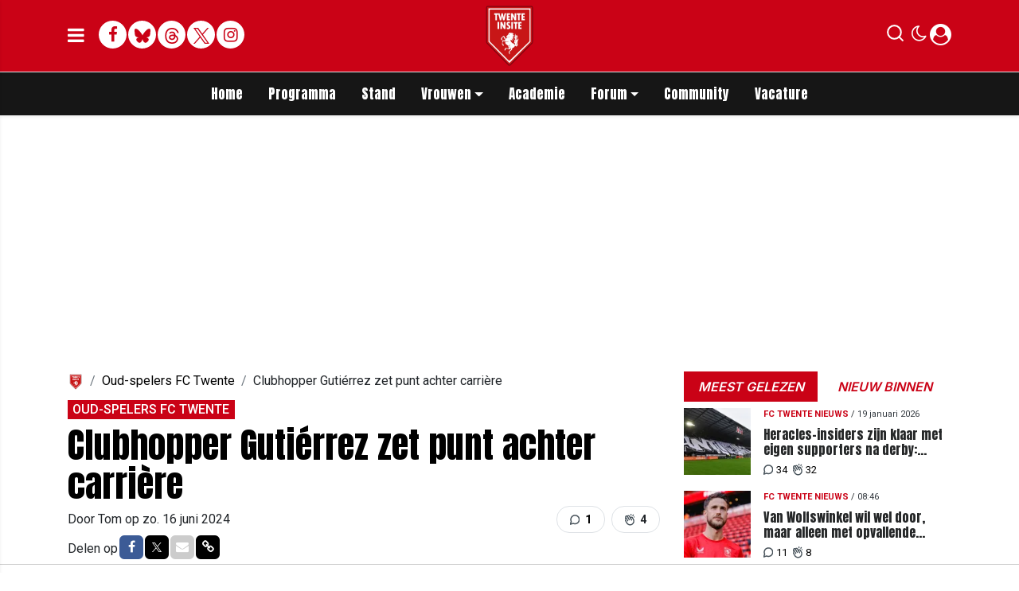

--- FILE ---
content_type: text/html; charset=UTF-8
request_url: https://www.twenteinsite.nl/oud-spelers-fc-twente/clubhopper-gutierrez-zet-punt-achter-carriere
body_size: 19032
content:
<!doctype html>
<html lang="nl">
<head>
    <meta charset="utf-8">
    <meta http-equiv="x-ua-compatible" content="ie=edge"/>
    <meta name="viewport" content="width=device-width, initial-scale=1, maximum-scale=1, user-scalable=0">
    <meta name="csrf-token" content="">

    <!-- DNS prefetch for external domains -->
    <link rel="preconnect" href="https://fonts.googleapis.com">
    <link rel="preconnect" href="https://fonts.gstatic.com" crossorigin>
    <link rel="preconnect" href="https://cdnjs.cloudflare.com">

    <!-- Critical font preloads - actual font files for CLS prevention -->
    <link rel="preload" as="font" type="font/woff2" href="https://fonts.gstatic.com/s/roboto/v30/KFOmCnqEu92Fr1Mu4mxKKTU1Kg.woff2" crossorigin>
    <link rel="preload" as="font" type="font/woff2" href="https://fonts.gstatic.com/s/roboto/v30/KFOlCnqEu92Fr1MmEU9fBBc4AMP6lQ.woff2" crossorigin>
    <link rel="preload" as="font" type="font/woff2" href="https://fonts.gstatic.com/s/inter/v13/UcCO3FwrK3iLTeHuS_fvQtMwCp50KnMw2boKoduKmMEVuLyfAZ9hiJ-Ek-_EeA.woff2" crossorigin>
    <link rel="preload" as="font" type="font/woff2" href="https://fonts.gstatic.com/s/anton/v26/1Ptgg87LROyAm3K8-C8CSKlvPfE.woff2" crossorigin>
    <link rel="preload" as="font" type="font/woff2" href="https://fonts.gstatic.com/s/roboto/v48/KFO5CnqEu92Fr1Mu53ZEC9_Vu3r1gIhOszmkBnkaSTbQWg.woff2" crossorigin>
    <link rel="preload" as="font" type="font/woff2" href="https://fonts.gstatic.com/s/anton/v26/1Ptgg87LROyAm3Kz-C8CSKlv.woff2" crossorigin>
    <link rel="preload" as="font" type="font/woff2" href="https://fonts.gstatic.com/s/roboto/v48/KFO7CnqEu92Fr1ME7kSn66aGLdTylUAMa3yUBHMdazQ.woff2" crossorigin>
    <link rel="preload" as="font" type="font/woff2" href="https://fonts.gstatic.com/s/inter/v19/UcC73FwrK3iLTeHuS_nVMrMxCp50SjIa1ZL7W0Q5nw.woff2" crossorigin>

    <!-- Load consolidated Google Fonts CSS with proper font-display -->
    <link rel="stylesheet" href="https://fonts.googleapis.com/css2?family=Roboto:ital,wght@0,400;0,500;0,700;1,400;1,500;1,700&family=Anton&family=PT+Serif:ital,wght@0,400;0,700;1,400;1,700&family=Inter:wght@600;800&display=swap">
    
    <link rel="stylesheet" href="/assets/cdn/twenteinsitenl/css/app.css?v=1768915729">
    <link rel="alternate" type="application/rss+xml" href="https://www.twenteinsite.nl/sitemap/news.xml">

            <link rel="icon" href="https://r.testifier.nl/Acbs8526SDKI/resizing_type:fill/plain/https%3A%2F%2Fs3-newsifier.ams3.digitaloceanspaces.com%2Ftwenteinsite.nl%2Fimages%2F2024-11%2Flogo-twente-insite-2024-v4-kopie-6745953e3aabd.png@webp" type="image/x-icon"/>
        <link rel="shortcut icon" href="https://r.testifier.nl/Acbs8526SDKI/resizing_type:fill/plain/https%3A%2F%2Fs3-newsifier.ams3.digitaloceanspaces.com%2Ftwenteinsite.nl%2Fimages%2F2024-11%2Flogo-twente-insite-2024-v4-kopie-6745953e3aabd.png@webp" type="image/x-icon"/>
            
    <script>
        let register_title = "Registreren"
    </script>



    <script defer data-api="https://analytics.newsifier.nl/api/event" src="/vendor/plausible/script.manual.js"></script>

<script>
    // Enhanced Google Discover detection
    function isGoogleDiscover() {
        const referrer = document.referrer.toLowerCase();
        const userAgent = navigator.userAgent.toLowerCase();

        return (
            referrer.includes('googlequicksearch') ||
            referrer.includes('quicksearchbox') ||
            referrer.includes('google') && (
                userAgent.includes('android') &&
                (userAgent.includes('googleapp') || userAgent.includes('quicksearch'))
            )
        );
    }


    // Track pageview with Discover detection
    function trackPageview() {
        try {
            const isDiscover = isGoogleDiscover();
            const props = isDiscover ? {
                googleDiscover: 1
            } : undefined;


            if (typeof plausible === 'undefined') {
                console.error('Plausible is not loaded');
                return;
            }

            // Send the pageview event to Plausible
            plausible('pageview', {
                props
            });
        } catch (error) {
            console.error('Error tracking pageview:', error);
        }
    }

    // Initialize tracking when DOM is ready
    document.addEventListener('DOMContentLoaded', trackPageview);
</script>


    <!-- //TODO_TEMPLATE_CHANGE -->
        
    
<title>Clubhopper Gutiérrez zet punt achter carrière | Twenteinsite.nl</title>

<!-- META DESCRIPTION -->
<meta name="description" content="Felipe Gutiérrez speelde tussen 2012 en 2016 bij FC Twente. Hij werd in dat laatste jaar voor drieënhalf miljoen euro gekocht door het Spaanse Real Betis. Hierna maakte de cen..." />

<!-- OG DATA FOR FACEBOOK -->
<meta property="og:title" content="Clubhopper Gutiérrez zet punt achter carrière" />
<meta property="og:locale" content="nl" />
<meta property="article:published_time" content="2024-06-16T10:46:00+02:00" />
<meta property="og:url" content="https://www.twenteinsite.nl/oud-spelers-fc-twente/clubhopper-gutierrez-zet-punt-achter-carriere" />
<meta property="og:type" content="article" />
<meta property="og:description" content="Felipe Gutiérrez speelde tussen 2012 en 2016 bij FC" />
    <meta property="og:image" content="https://r.testifier.nl/Acbs8526SDKI/resizing_type:fill/watermark:Foto%3A+Pro+Shots/width:1200/height:675/plain/https%3A%2F%2Fs3-newsifier.ams3.digitaloceanspaces.com%2Ftwenteinsite.nl%2Fimages%2F2023-02%2Ffelipe-gutierrez-fc-twente-de-grolsch-veste-63e14834ba825.jpg@webp" />
    <meta property="og:image:type" content="image/jpeg" />
    <meta property="og:image:width" content="1200" />
    <meta property="og:image:height" content="675" />

<meta property="og:site_name" content="Twenteinsite.nl" />

    <meta name="robots" content="max-image-preview:large">
    <meta name="twitter:card" content="summary_large_image" />
    <meta name="twitter:site" content="@twenteinsite" />
    <meta name="twitter:creator" content="@twenteinsite" />
    <meta name="twitter:title" content="Clubhopper Gutiérrez zet punt achter carrière" />
    <meta name="twitter:description" content="Felipe Gutiérrez speelde tussen 2012 en 2016 bij FC Twente. Hij werd in dat laatste jaar voor drieënhalf miljoen euro gekocht door het Spaanse Real Betis. Hierna maakte de cen..." />

    <meta name="twitter:image" content="https://r.testifier.nl/Acbs8526SDKI/resizing_type:fill/width:1200/height:675/plain/https%3A%2F%2Fs3-newsifier.ams3.digitaloceanspaces.com%2Ftwenteinsite.nl%2Fimages%2F2023-02%2Ffelipe-gutierrez-fc-twente-de-grolsch-veste-63e14834ba825.jpg@webp" />

<script type="application/ld+json">
{"@context":"https:\/\/schema.org","@type":"NewsArticle","@id":"https:\/\/www.twenteinsite.nl\/oud-spelers-fc-twente\/clubhopper-gutierrez-zet-punt-achter-carriere#article","mainEntityOfPage":{"@type":"WebPage","@id":"https:\/\/www.twenteinsite.nl\/oud-spelers-fc-twente\/clubhopper-gutierrez-zet-punt-achter-carriere"},"headline":"Clubhopper Gutiérrez zet punt achter carrière","author":{"@type":"Person","name":"Tom","url":"https:\/\/www.twenteinsite.nl\/author\/tommieturner"},"datePublished":"2024-06-16T10:46:00+02:00","dateModified":"2026-01-20T14:40:10+01:00","articleBody":"Felipe Gutiérrez speelde tussen 2012 en 2016 bij FC Twente. Hij werd in dat laatste jaar voor drieënhalf miljoen euro gekocht door het Spaanse Real Betis. Hierna maakte de cen...","url":"https:\/\/www.twenteinsite.nl\/oud-spelers-fc-twente\/clubhopper-gutierrez-zet-punt-achter-carriere","isAccessibleForFree":true,"publisher":{"@type":"Organization","@id":"https:\/\/www.twenteinsite.nl#organization","name":"Twenteinsite.nl","url":"https:\/\/www.twenteinsite.nl","logo":{"@type":"ImageObject","url":"https:\/\/r.testifier.nl\/Acbs8526SDKI\/resizing_type:fill\/plain\/https%3A%2F%2Fs3-newsifier.ams3.digitaloceanspaces.com%2Ftwenteinsite.nl%2Fimages%2F2025-11%2Flogo-twente-insite-60-690a4709d85e9.jpg@webp","width":600,"height":60}},"image":"https:\/\/r.testifier.nl\/Acbs8526SDKI\/resizing_type:fill\/width:1200\/height:675\/plain\/https%3A%2F%2Fs3-newsifier.ams3.digitaloceanspaces.com%2Ftwenteinsite.nl%2Fimages%2F2023-02%2Ffelipe-gutierrez-fc-twente-de-grolsch-veste-63e14834ba825.jpg@webp"}
</script>
<!-- AMP -->
<link rel="canonical" href="https://www.twenteinsite.nl/oud-spelers-fc-twente/clubhopper-gutierrez-zet-punt-achter-carriere">
<!-- MANIFEST & PWA -->

            <style>
.twitter-tweet-rendered {margin:0 auto;}

.comment-reply a.btn-primary {background: #ca0216 !important;
    color: #FFF !important;}

.form-check.mb-2.pl-0 .form-check-input {position:relative !important;margin-left: 0!important;}

/* desktop-billboard-atf */
@media (min-width: 992px) {
  .r89-desktop-billboard-atf, .r89-desktop-takeover {
    min-height: 250px;
    margin-top: 20px;
    margin-bottom: 20px
  }
}

/* desktop-billboard-btf */
@media (min-width: 992px) {
  .r89-desktop-billboard-btf {
    min-height: 250px;
    margin-top: 20px;
    margin-bottom: 20px
  }
}

/* desktop-incontent */
@media (min-width: 992px) {
  .r89-desktop-InContent {
    min-height: 90px;
    margin-top: 20px;
    margin-bottom: 20px
  }
}

/* desktop-hpa-atf */
@media (min-width: 992px) {
  .r89-desktop-hpa-atf {
    min-height: 600px;
    margin-top: 20px;
    margin-bottom: 20px
  }
}

/* desktop-hpa-btf */
@media (min-width: 992px) {
  .r89-desktop-hpa-btf {
    min-height: 250px;
    margin-top: 20px;
    margin-bottom: 20px
  }
}

/* mobile-billboard-top */
@media (max-width: 991px) {
  .r89-mobile-billboard-top {
    min-height: 250px;
    margin-top: 20px;
    margin-bottom: 20px
  }
}

/* mobile-rectangle-infinite */
@media (max-width: 991px) {
  .r89-mobile-rectangle-infinite {
    min-height: 250px;
    margin-top: 20px;
    margin-bottom: 20px
  }
}

/* mobile-rectangle-low */
@media (max-width: 991px) {
  .r89-mobile-rectangle-low {
    min-height: 250px;
    margin-top: 20px;
    margin-bottom: 40px
  }
}

/* mobile-rectangle-mid */
@media (max-width: 991px) {
  .r89-mobile-rectangle-mid {
    min-height: 600px;
    margin-top: 20px;
    margin-bottom: 20px
  }
}

/* mobile-rectangle-mid-300x600 */
@media (max-width: 991px) {
  .r89-Mobile-Rectangle-Mid-300x600 {
    min-height: 600px;
    margin-top: 20px;
    margin-bottom: 20px
  }
}

/* mobile-billboard-top */
@media (max-width: 991px) {
  .r89-video-outstream {
    min-height: 280px;
    margin-top: 20px;
    margin-bottom: 20px
  }
}

@media (max-width: 768px) {
    .editor-content, #sidebar-comments-container {
        font-size:17px;
    }
}

.content a, .editor-paragraph a {
    color: #ca0216!important;
}
content a:hover, .editor-paragraph a:hover {
    color: #90000f!important;
}



</style>









<script>

(function() {
    const MIN_DESKTOP_WIDTH = 1024;
    
    if (window.innerWidth < MIN_DESKTOP_WIDTH) {
        return;
    }
    
   

    function waitForComments() {
        
        const COMMENTS_SELECTOR = 'div.card[id^="comment_"]:not([id*="featured"])';
        const AD_CLASS = 'ad-div';
        const START_AT = 5;
        const INSERT_EVERY = 10;
        
        function deveInserirAnuncio(posicao) {
            if (posicao === START_AT) return true;
            if (posicao > START_AT && (posicao - START_AT) % INSERT_EVERY === 0) return true;
            return false;
        }

        const comentarios = Array.from(document.querySelectorAll(COMMENTS_SELECTOR));
        
        if (comentarios.length === 0) {
            return setTimeout(waitForComments, 300);
        }


        let adsInseridos = 0;

        comentarios.forEach((comentario, index) => {
            const posicao = index + 1;
            
            if (!deveInserirAnuncio(posicao)) return;
            
            if (comentario.nextElementSibling?.classList.contains(AD_CLASS)) {
                return;
            }

            const novaDiv = document.createElement('div');
            novaDiv.className = `card mt-3 border-0 ${AD_CLASS}`;
            novaDiv.style.background = 'none';

            const cardBody = document.createElement('div');
            cardBody.className = 'card-body bg-light shadow-sm rounded p-3';

            const paragraph = document.createElement('p');
            paragraph.className = 'text-center mb-0';

            const adDiv = document.createElement('div');
            adDiv.className = 'r89-desktop-incontent-comment';

            paragraph.appendChild(adDiv);
            cardBody.appendChild(paragraph);
            novaDiv.appendChild(cardBody);

            comentario.after(novaDiv);
            adsInseridos++;
       
        });

       

        if (adsInseridos > 0) {
            setTimeout(function() {
                if (typeof window.r89 !== 'undefined' && typeof window.r89.reload === 'function') {
                    window.r89.reload();
                }
            }, 1000);
        }

        const observer = new MutationObserver(() => {
            if (window.innerWidth < MIN_DESKTOP_WIDTH) return;
            const novosComentarios = document.querySelectorAll(COMMENTS_SELECTOR).length;
            if (novosComentarios > comentarios.length) {
                waitForComments();
            }
        });

        observer.observe(document.body, { childList: true, subtree: true });
    }
    
    waitForComments();
})();
</script>









<script src="https://tags.refinery89.com/twenteinsitenl.js" async></script>
    


    <meta name="facebook-domain-verification" content="dxwd4p8i1w7cwzra0f8k5ic8kshc3l" />
    <!-- head emd is last element in head tag -->
    <script>

    let darkmodekey = 'dark-mode';
    let fontSizeKey = 'font-size-key';
    function setLayoutModeInLocalStorage(mode)
    {
        let val = "0";
        if( mode == "dark-mode" )
            val = "1";
        localStorage.setItem(darkmodekey,val);
    }
    function manageDarkMode()
    {
        var data = localStorage.getItem(darkmodekey);
        if(data && data == "1")
        {
            applyLayoutMode("dark-mode");
        }
        else
        {
            applyLayoutMode("light-mode");
        }
    }
    function manageFontSize()
    {
        var data = localStorage.getItem(fontSizeKey);
        if(data && data == "big")
        {
            document.documentElement.style.fontSize = "20px";
        }else{
            document.documentElement.style.fontSize = "16px"
        }
    }
    function hasClass(ele,cls) {
        return ele.className.match(new RegExp('(\\s|^)'+cls+'(\\s|$)'));
    }
    function getLayoutMode()
    {
        return hasClass(document.documentElement , 'js-dark' ) || hasClass(document.documentElement , 'dark' ) ? "dark-mode" : "light-mode";
    }
    function applyLayoutMode(mode)
    {

        if( !document.documentElement ) return ;

        if( mode == "dark-mode" )
        {
            if(document.documentElement.hasAttribute("is-tailwind")) {
                document.documentElement.classList.add('dark');// for tailwind apps
            } else {
                document.documentElement.classList.add("js-dark");
            }
        }
        if( mode == "light-mode" )
        {
            
            if(document.documentElement.hasAttribute("is-tailwind")) {
                document.documentElement.classList.remove('dark');// for tailwind apps 
            } else {
                document.documentElement.classList.remove("js-dark");
            }
        }
        setLayoutModeInLocalStorage(mode);
    }
    function setLayoutMode(mode,options = {})
    {
        applyLayoutMode(mode);
        if( !(options.callApi === 0) )
            updateUserLayout(mode);
    }
    function initializeLayout(){
        manageDarkMode();
        manageFontSize();
    }
    initializeLayout();
    document.addEventListener('readystatechange', initializeLayout);


</script>



</head>

<body class="nav-mobile-push">
    <div class="toast d-none" role="alert" style="z-index:1000000000;position: fixed; bottom: 0px; right: -129px;" aria-live="assertive" aria-atomic="true">
  <div class="toast-header">
    
    <strong class="mr-auto">Nieuw kennisgeving</strong>
    <small>Nu</small>
    <button type="button" class="ml-2 mb-1 close" data-dismiss="toast" aria-label="Close">
      <span aria-hidden="true">&times;</span>
    </button>
  </div>
  <div class="toast-body">
   
  </div>
</div>
    <input type="hidden" id="comments_message" value="reacties" />
<input type="hidden" id="is_featured_comment_enabled" value="1" />
<input type="hidden" id="mom_voting_message" value="Bedankt voor het stemmen!" />

<input type="hidden"  value="1" id="show_author" />
<input type="hidden"  value="5" id="sidebar_total_articles" />
<input type="hidden"  value="https://cloud3-service.newsifier.nl" id="actions_api_url" />
<input type="hidden"  value="https://karma-stats-service.newsifier.nl" id="karma_api_url" />
<input type="hidden"  value="www.twenteinsite.nl" id="tenant_name" />


<input type="hidden"   value="www.twenteinsite.nl" id="tenant_id" />
<input type="hidden"  value="1" id="show_web_push_alarm" />
<input type="hidden"  value="" id="popup_last_update_at" />
<input type="hidden"  value="" id="smartbar_last_update_at" />
<input type="hidden"  value="FC Twente" id="favorite_team" />

<input type="hidden"  value="imgproxy" id="image_service" />
<input type="hidden"  value="https://r.testifier.nl" id="image_service_host" />

<input type="hidden"  value="nl" id="lang" />
<input type="hidden" id="karma_service_url" value="https://karma-stats-service.newsifier.nl" />
<input type="hidden" id="soccer_service_url" value="https://api-soccer.newsifier.nl" />

<input type="hidden" id="likes_message" value="Likes" />

<input type="hidden"  value="twenteinsitenl" id="tenant_folder" />
<input type="hidden"  value="nodejs" id="api_source" />
<input type="hidden"  value="Twenteinsite.nl" id="website_name" />
<input type="hidden"  value="multimirror" id="broadcast_driver" />
<input type="hidden" id="me" value="" data-notifications-popup="" />

<input type="hidden"  value="1768915729" id="files_version" />
<input type="hidden"  value="https://api-soccer.newsifier.nl" id="soccer_service_url" />

<input type="hidden" id="socket_new_comment_message" value="nieuwe reacties tonen" />
<input type="hidden" id="front_custom_code" value="" />
            <input type="hidden" id="display-pop-up" value="">

    
    <input id="user_id" type="hidden" value="0">

<div class="modal fade" id="staticBackdrop" data-keyboard="false" tabindex="-1" aria-labelledby="staticBackdropLabel" aria-hidden="true" data-redirect-action="">
    <div class="modal-dialog modal-dialog-centered">
        <div class="modal-content p-4">
            <div id="guest_user_section" class="user-popup" style="display: block;color:#000 !important;">
               
            </div>
            <div id="logged_user_section" style="display: block">

                <div class="alert alert-success login-alert d-none" role="alert">
                    Je bent nu ingelogd! De popup zal nu automatisch sluiten ..
                </div>

                <a id="my_profile_btn" href="https://www.twenteinsite.nl/user/profile" class="d-none my-profile-menu btn btn-danger py-2 font-weight-bold text-uppercase text-center btn-block w-100 ">
                    <span>Mijn profiel</span>
                </a>
                <a href="#" class="d-none btn btn-secondary py-2 font-weight-bold text-uppercase text-center btn-block w-100  js-logout">
                    <i data-feather="log-out"></i><span>Uitloggen
                    </span>
                </a>
            </div>
            <div id="not_verified_user_section" style="display:none">
                <div class="alert alert-primary" role="alert">
                    Controleer je e-mail om je account te verifiëren!
                </div>
            </div>
        </div>
    </div>
</div>


<div class="modal fade" id="importedUser" data-keyboard="false" tabindex="-1" aria-labelledby="staticBackdropLabel" aria-hidden="true" data-redirect-action="">
    <div class="modal-dialog modal-dialog-centered">
        <div class="modal-content p-4">

            <div >
                <h2 style="color:#000 !important;">Inloggen</h2>
                <div class="alert px-0" role="alert">
                    Omdat we gemigreerd zijn naar een ander CMS moet je je wachtwoord opnieuw instellen. Dit komt omdat wij je wachtwoord versleuteld hebben opgeslagen en wij deze dus niet meeverhuisd hebben naar ons nieuwe CMS. We sturen je nu direct een e-mail waarmee je wachtwoord opnieuw kan instellen. Daarna kun je meteen inloggen met je gebruikersnaam en je nieuwe wachtwoord.
                </div>
            </div>
        </div>
    </div>
</div>


<div class="sticky-top">
    <div class="container-fluid top text-dark border-bottom shadow-sm top">
        <div class="row">
            <div class="container">
                <header class="row topnav_header position-relative">

                    <a href="/" class="logo" title="Homepage Twenteinsite.nl">
                                                                                <img src="https://r.testifier.nl/Acbs8526SDKI/resizing_type:fit/width:500/plain/https%3A%2F%2Fs3-newsifier.ams3.digitaloceanspaces.com%2Ftwenteinsite.nl%2Fimages%2F2024-11%2Flogo-twente-insite-2024-v7-kopie-6745a47d3d434.png@webp" class="" height="100" alt="Twenteinsite.nl" />
                                                                    </a>

                    <div class="col-6 h-100 text-left">

                        <a href="#" class="nav_mobile_toggle mr-3" aria-label="mobile menu" style="line-height:95px; min-width:20px;">
                            <i class="fa fa-bars" aria-hidden="true"></i>
                        </a>

                        <div style="gap: 4px; align-items: center;" class="d-none d-lg-flex h-100 ">
                                                        <a href="https://www.facebook.com/twenteinsite" target="_blank" class="share_item mb-1 bg-white text-secondary big rounded-circle" title="Facebook">
                                <i class="fa fa-facebook"></i><span class="sr-only">Facebook</span>
                            </a>
                                                                                    <a href="https://bsky.app/profile/twenteinsite.bsky.social" target="_blank" class="share_item mb-1 bg-white text-secondary big rounded-circle" title="Bluesky">
                                <img src="/images/icon_bsky_red.svg" style="width: 20px; margin-bottom: 2px;"/><span class="sr-only">Bluesky</span>
                            </a>
                                                                                    <a href="https://www.threads.com/@twenteinsite" target="_blank" class="share_item mb-1 bg-white text-secondary big rounded-circle" title="Threads">
                                <img src="/images/icon_threads_red.svg" style="width: 20px; margin-bottom: 2px;"/><span class="sr-only">Threads</span>
                            </a>
                                                                                    <a href="https://twitter.com/twenteinsite" target="_blank" class="share_item mb-1 bg-white text-secondary big rounded-circle" title="Twitter">
                                <img src="/images/twitter_red.svg" style="width: 20px; margin-bottom: 2px;"/><span class="sr-only">Twitter</span>
                            </a>
                                                                                    <a href="https://www.instagram.com/twenteinsite/" target="_blank" class="share_item mb-1 bg-white text-secondary big rounded-circle" title="Instagram">
                                <i class="fa fa-instagram"></i><span class="sr-only">Delen op Whatsapp</span>
                            </a>
                                                    </div>
                        <div class="d-lg-none">
                            <a href="#" class="js-color-switch">
                                <i class="fa fa-moon-o d-none" aria-hidden="true" style="font-size: 1.42em;"></i>
                                <i class="fa fa-sun-o d-none" aria-hidden="true" style="color: #FFF;font-size: 1.42em;"></i>
                            </a>
                        </div>
                    </div>

                    <div class="col-6 text-right">
                        <div class="btn-group" style="line-height:57px;">

                            <a data-toggle="collapse" href="#search-input-box" aria-label="search" role="button" aria-expanded="false" aria-controls="search-input-box">
                                <div class="icons icon_search d-inline-block"></div>
                            </a>

                            <a href="#" class="ml-2 js-color-switch d-none d-lg-block">
                                <i class="fa fa-moon-o d-none" aria-hidden="true" style="font-size: 1.42em;"></i>
                                <i class="fa fa-sun-o d-none" aria-hidden="true" style="color: #FFF;font-size: 1.42em;"></i>
                            </a>
                            <script>
                                window.addEventListener('load', function () {
                                    $( ".js-color-switch" ).on( "click", function() {
                                        if (getLayoutMode() == 'light-mode') {
                                            $('.js-color-switch .fa-moon-o').addClass('d-none');
                                            $('.js-color-switch .fa-sun-o').removeClass('d-none');
                                            setLayoutMode('dark-mode');
                                            console.log('dark mode');
                                        } else {
                                            $('.js-color-switch .fa-moon-o').removeClass('d-none');
                                            $('.js-color-switch .fa-sun-o').addClass('d-none');
                                            setLayoutMode('light-mode');
                                            console.log('light mode');
                                        }
                                    });
                                    if (getLayoutMode() == 'light-mode') {
                                        $('.js-color-switch .fa-moon-o').removeClass('d-none');
                                        $('.js-color-switch .fa-sun-o').addClass('d-none');
                                    } else {
                                        $('.js-color-switch .fa-moon-o').addClass('d-none');
                                        $('.js-color-switch .fa-sun-o').removeClass('d-none');
                                    }
                                });
                            </script>

                            <style>
    .notifications {
        max-width:100%;
        min-width:336px;
    }

    .notifications-wrapper {
        overflow:auto;
        overflow-x:hidden;
        max-height:250px;
    }
    ul.notifications {
        overflow-x:hidden;
    }
</style>
<a class="dropdown-toggle position-relative d-none" id="user_notifications_dropdown" role="button" data-toggle="dropdown" data-target="#" href="#">
    <i class="fa fa-bell ml-2 mr-1" style="font-size:1.5em;"></i>
    <span id="notifications-badge-counter" style="position: absolute;right: 14px;top: 10px;" class="badge badge-danger"></span>
</a>
<ul class="dropdown-menu notifications dropdown-menu-right m-0 p-0 border-0 shadow-sm" role="menu" aria-labelledby="user_notifications_dropdown" style="font-size:0.9rem;line-height:normal;">
    <div class="notification-heading mx-2 border-bottom py-3 font-secondary">
        <div class="row d-flex align-items-center">
            <div class="col">
                <h4 class="m-0">Notificaties</h4>
            </div>
            <div class="col text-right">
                <a class="small d-none" href="#" id="mark_all_ar_read">
                    <span style="display: none" id="mark_all_as_read_spinner" class="spinner-border spinner-border-sm" role="status" aria-hidden="true"></span> 
                    Alles als gelezen markeren
                </a>
            </div>
        </div>
    </div>
    <div class="row w-100">
        <span style="display: none" id="user_notifications_spinner" class="m-auto spinner-border spinner-border-sm" role="status" aria-hidden="true"></span>
    </div>
    <div class="notifications-wrapper" id="user_notifications" style="line-height:normal !important;"></div>
    <div class="notification-footer py-3 mx-2 overflow-hidden">
        <a id="notifications_load_more" href="#" class="small pull-left d-none" onclick="loadMoreNotifications();return false;" >
            <span style="display: none" id="read_more_spinner" class="spinner-border spinner-border-sm" role="status" aria-hidden="true"></span>
            Lees meer
        </a>
        <a href="/user/profile" class="small pull-right">
            Notificaties Instellingen
        </a>
    </div>
</ul>                            <a href="#" id="login_menu" data-toggle="modal" data-target="#staticBackdrop" style="margin-top:-6px;">
                                <img class="ml-1 border border-light rounded-circle main-profile-image d-none" src="" style="margin-top:6px;" width="30" />
                                <i class="fa fa-user-circle ml-1 default-profile-image" style="font-size:1.7em;margin-top:20px;"></i>
                            </a>

                        </div>
                    </div>
                </header>
            </div>
        </div>
    </div>
    <div class="container-fluid text-white bg-primary collapse" id="search-input-box">
        <div class="row">
            <div class="container">
                <div class="row">
                    <div class="col">
                        <form method="GET" action="/search" class="py-2">
                            <div class="form-group mb-0 has-search">
                                <span class="fa fa-search form-control-feedback"></span>
                                <input type="text" class="form-control" name="q" placeholder="Zoek ..">
                            </div>
                        </form>
                    </div>
                </div>
            </div>
        </div>
    </div>
</div>


<div class="container-fluid bg-black smart-scroll shadow-sm">
    <div class="row bg-primary">
        <div class="container main">
            <div class="row">
                <div class="col d-lg-flex justify-content-between no-gutters">
                    <ul class="nav scroll d-lg-flex justify-content-center">
                                                                                <li class="nav-item special-font">
                                                                    <a class="nav-link px-md-3 px-2 py-0 " href="/" >Home</a>
                                
                            </li>

                                                        <li class="nav-item special-font">
                                                                    <a class="nav-link px-md-3 px-2 py-0 " href="/matchcenter/team/FC-Twente" >Programma</a>
                                
                            </li>

                                                        <li class="nav-item special-font">
                                                                    <a class="nav-link px-md-3 px-2 py-0 " href="/matchcenter/rankings/league/Eredivisie" >Stand</a>
                                
                            </li>

                                                        <li class="nav-item special-font">
                                                                    <div class="dropdown" style="position: static">
                                        <a class="dropdown-toggle nav-link px-md-3 px-2 py-0" data-toggle="dropdown" href="#"> Vrouwen</a>
                                        <ul class="dropdown-menu inside-scrolled-wrapper max-h-auto" role="menu">
                                                                                            <li class="nav-item">
                                                    <a class="nav-link px-md-2 px-1 py-0 font-weight-medium" href="/matchcenter/team/FC-Twente-W" >Programma</a>
                                                </li>
                                                                                            <li class="nav-item">
                                                    <a class="nav-link px-md-2 px-1 py-0 font-weight-medium" href="/fc-twente-vrouwen" >Nieuws</a>
                                                </li>
                                                                                            <li class="nav-item">
                                                    <a class="nav-link px-md-2 px-1 py-0 font-weight-medium" href="/matchcenter/rankings/league/Eredivisie%20Women" >Stand</a>
                                                </li>
                                                                                    </ul>
                                    </div>
                                
                            </li>

                                                        <li class="nav-item special-font">
                                                                    <a class="nav-link px-md-3 px-2 py-0 " href="/voetbalacademie" >Academie</a>
                                
                            </li>

                                                        <li class="nav-item special-font">
                                                                    <div class="dropdown" style="position: static">
                                        <a class="dropdown-toggle nav-link px-md-3 px-2 py-0" data-toggle="dropdown" href="#"> Forum</a>
                                        <ul class="dropdown-menu inside-scrolled-wrapper max-h-auto" role="menu">
                                                                                            <li class="nav-item">
                                                    <a class="nav-link px-md-2 px-1 py-0 font-weight-medium" href="/forum" >Forum</a>
                                                </li>
                                                                                            <li class="nav-item">
                                                    <a class="nav-link px-md-2 px-1 py-0 font-weight-medium" href="/forumregels-twente-insite" >Forumregels</a>
                                                </li>
                                                                                    </ul>
                                    </div>
                                
                            </li>

                                                        <li class="nav-item special-font">
                                                                    <a class="nav-link px-md-3 px-2 py-0 " href="/community" >Community</a>
                                
                            </li>

                                                        <li class="nav-item special-font">
                                                                    <a class="nav-link px-md-3 px-2 py-0 " href="/vacatures"  target="_blank" >Vacature</a>
                                
                            </li>

                                                                        </ul>
                </div>
            </div>
        </div>
    </div>
</div>
    <script type="application/ld+json">
    {
     "@context": "https://schema.org",
     "@type": "BreadcrumbList",
     "itemListElement":
     [
          {
       "@type": "ListItem",
       "position": 0,
       "item":
       {
        "@id": "/",
        "name": "Homepage"
        }
      }
       ,           {
       "@type": "ListItem",
       "position": 1,
       "item":
       {
        "@id": "https://www.twenteinsite.nl/oud-spelers-fc-twente",
        "name": "Oud-spelers FC Twente"
        }
      }
       ,           {
       "@type": "ListItem",
       "position": 2,
       "item":
       {
        "@id": "https://www.twenteinsite.nl/oud-spelers-fc-twente/clubhopper-gutierrez-zet-punt-achter-carriere",
        "name": "Clubhopper Gutiérrez zet punt achter carrière"
        }
      }
               ]
    }
</script>




    
<div class="container mt-3">

        
    
    <div class="row">
        <div class="col">
                            <div class="col-12 text-center">
                <div  class="sda" id="TOP_ARTICLE"><div class="r89-desktop-takeover"></div>
<script type='text/javascript' src='https://content.adswag.nl/bcfeed/da641db4-0e13-4418-a507-54eade93ba4a.js'></script></div>
                </div>
                    </div>
    </div>
</div>

<div class="container mt-3">
    <div class="row">
        <div class="col-12 col-md">
            <main>

                <div  class="sda" id="ABOVE_ARTICLE"><!-- <p>ABOVE_ARTICLE</p> --></div>

                <nav aria-label="breadcrumb" class="d-none d-lg-block">
  <ol class="breadcrumb bg-transparent pl-0 pt-0 mb-0">
    <li class="breadcrumb-item"><a href="/"><img src="https://r.testifier.nl/Acbs8526SDKI/resizing_type:fill/plain/https%3A%2F%2Fs3-newsifier.ams3.digitaloceanspaces.com%2Ftwenteinsite.nl%2Fimages%2F2024-11%2Flogo-twente-insite-2024-v7-kopie-6745a47d3d434.png@webp" height="20" alt="Twenteinsite.nl"></a></li>
            <li class="breadcrumb-item">
                            <a href="https://www.twenteinsite.nl/oud-spelers-fc-twente">
                    Oud-spelers FC Twente
                </a>
                    </li>
            <li class="breadcrumb-item">
                            Clubhopper Gutiérrez zet punt achter carrière
                    </li>
      </ol>
</nav>
                                    <a href="https://www.twenteinsite.nl/oud-spelers-fc-twente" class="badge badge-primary rounded-0 mb-2 text-uppercase" style="font-size:16px;">Oud-spelers FC Twente</a>
                
                <h1 class="special-font">Clubhopper Gutiérrez zet punt achter carrière</h1>

                <div class="mt-1 row">
                    <div class="col-12 col-lg-6 mb-2">
                                                    <span class="text-capitalize">door</span> Tom                                                                        op <time class="postdate" datetime="2024-06-16T10:46:00+02:00" data-notation="long">zo. 16 juni 2024</time>
                                            </div>

                    <div class="col-12 col-lg-6 text-lg-right mb-2">
                        <a href="#comments" class="rounded border py-2 px-3 d-inline small font-weight-bold" style="border-radius:16px !Important;"><div class="icons icon_comment_black d-inline-block mr-1"></div> 1</a>
                        <div class="rounded border py-2 px-3 d-inline small font-weight-bold ml-1" style="border-radius:16px !Important;"><div class="icons icon_claps_black d-inline-block mr-1"></div> 4</div>
                    </div>

                    <div class="col-12" style="line-height:32px;">
                            <div class="d-flex" style="gap: 4px; align-items: center;">
                                <div class="d-none d-lg-inline-block">Delen op</div>
                                <a href="#" onclick="window.open('https://www.facebook.com/sharer.php?u=https://www.twenteinsite.nl/oud-spelers-fc-twente/clubhopper-gutierrez-zet-punt-achter-carriere', 'facebookShare', 'width=626,height=436'); return false;" class="share_item share_facebook mb-1  text-white" title="Delen op Facebook">
                                    <i class="fa fa-facebook"></i><span class="sr-only">Delen op Facebook</span>
                                </a>
                                <a href="#" onclick="window.open('https://twitter.com/share?text=Clubhopper Gutiérrez zet punt achter carrière&amp;url=https://www.twenteinsite.nl/oud-spelers-fc-twente/clubhopper-gutierrez-zet-punt-achter-carriere', 'twitterShare', 'width=626,height=436'); return false;" class="share_item share_twitter  mb-1  text-white" title="Delen op Twitter">
                                    <img src="/images/twitter.svg" style="width: 16px; margin-bottom: 2px; padding: 2px"/><span class="sr-only">Delen op Twitter</span>
                                </a>
                                <a href="whatsapp://send?text=Clubhopper+Guti%C3%A9rrez+zet+punt+achter+carri%C3%A8re https%3A%2F%2Fwww.twenteinsite.nl%2Foud-spelers-fc-twente%2Fclubhopper-gutierrez-zet-punt-achter-carriere" class="d-block d-sm-none share_item share_whatsapp mb-1  text-white" title="Delen op Whatsapp">
                                    <i class="fa fa-whatsapp"></i><span class="sr-only">Delen op Whatsapp</span>
                                </a>
                                <a href="mailto:?subject=Clubhopper Gutiérrez zet punt achter carrière&amp;BODY=https://www.twenteinsite.nl/oud-spelers-fc-twente/clubhopper-gutierrez-zet-punt-achter-carriere" class="share_item share_email  mb-1 text-white" title="Delen via mail">
                                    <i class="fa fa-envelope"></i><span class="sr-only">Delen via Mail</span>
                                </a>
                                <a href="#" onclick="copyToClipboard('https://www.twenteinsite.nl/oud-spelers-fc-twente/clubhopper-gutierrez-zet-punt-achter-carriere'); return false;" class="share_item  share_link  mb-1 text-white" title="Delen via link">
                                    <i class="fa fa-link"></i><span class="sr-only">Delen via link</span>
                                </a>

                            </div>
                        </div>

                </div>



                                <img width="744" height="419" 
                     src="https://r.testifier.nl/Acbs8526SDKI/resizing_type:fill/watermark:Foto%3A+Pro+Shots/width:1200/height:800/plain/https%3A%2F%2Fs3-newsifier.ams3.digitaloceanspaces.com%2Ftwenteinsite.nl%2Fimages%2F2023-02%2Ffelipe-gutierrez-fc-twente-de-grolsch-veste-63e14834ba825.jpg@webp" 
                     srcset="
                        https://r.testifier.nl/Acbs8526SDKI/resizing_type:fill/watermark:Foto%3A+Pro+Shots/width:550/height:367/plain/https%3A%2F%2Fs3-newsifier.ams3.digitaloceanspaces.com%2Ftwenteinsite.nl%2Fimages%2F2023-02%2Ffelipe-gutierrez-fc-twente-de-grolsch-veste-63e14834ba825.jpg@webp 640w,
                        https://r.testifier.nl/Acbs8526SDKI/resizing_type:fill/watermark:Foto%3A+Pro+Shots/width:670/height:447/plain/https%3A%2F%2Fs3-newsifier.ams3.digitaloceanspaces.com%2Ftwenteinsite.nl%2Fimages%2F2023-02%2Ffelipe-gutierrez-fc-twente-de-grolsch-veste-63e14834ba825.jpg@webp 800w,
                        https://r.testifier.nl/Acbs8526SDKI/resizing_type:fill/watermark:Foto%3A+Pro+Shots/width:860/height:573/plain/https%3A%2F%2Fs3-newsifier.ams3.digitaloceanspaces.com%2Ftwenteinsite.nl%2Fimages%2F2023-02%2Ffelipe-gutierrez-fc-twente-de-grolsch-veste-63e14834ba825.jpg@webp 1200w"
                     sizes="(max-width: 768px) 20vw, (max-width: 1024px) 640px, 1200px"
                     class="w-100 mt-3 img-fluid featured-image" 
                     alt="felipe gutierrez fc twente de grolsch veste" />
                                
                <style>
    .newsletter-item {
        border: 1px solid #ccc;
        padding: 10px;
        height: 100%;
        border-radius: 8px;
    }
</style>



                <div class="content editor-content mt-3">
                    <p class="editor-paragraph ">
            <b><a target="_self"
                                     href="/felipe-gutierrez" title="Felipe Gutiérrez">Felipe Gutiérrez</a> speelde tussen 2012 en 2016 bij FC Twente. Hij werd in dat laatste jaar voor drieënhalf miljoen euro gekocht door het Spaanse Real Betis. Hierna maakte de centrale middenvelder uitstapjes naar onder andere Brazilië, Amerika en de Verenigde Arabische Emiraten. Afgelopen maand besloot hij om de handdoek in de ring te gooien en te stoppen als professioneel voetballer.  </b>    </p><div class="sda mb-4" style="min-height: 0px"><div class="r89-video-outstream"></div></div><p class="editor-paragraph ">
            In 2012 nam FC Twente de centrale middenvelder voor 2,8 miljoen euro van het Chileense CD Universidad Católica. Bij de club uit Enschede speelde hij maar liefst 108 wedstrijden, waardoor hij tot de befaamde 'club van honderd' behoort. Hierin wist hij tien keer het net te vinden en gaf hij elf beslissende voorzetten.     </p><p class="editor-paragraph ">
            In 2016 werd hij overgenomen door Real Betis. Vanaf dat moment begon zijn carrière als 'clubhopper'. In 2017 werd hij verhuurd aan het Braziliaanse Internacional. Kort nadat hij was teruggekeerd in Spanje vertrok Gutiérrez transfervrij naar het Amerikaanse Sporting Kansas City. Na drie seizoenen besloot hij terug te keren bij jeugdclub CD Universidad Católica.    </p><div class="sda mb-4" style="min-height: 0px"><div class="r89-mobile-rectangle-mid-article"></div>
<div class="r89-desktop-InContent"></div></div><p class="editor-paragraph ">
            Na een huurperiode vanuit Chili naar het Amerikaanse Colorado besloot Gutiérrez dat het tijd was voor een nieuwe stap. Hij ging spelen voor Al-Wasl SC. Hier vertrok hij al na een kleine vijf maanden. Hij keerde terug bij Sporting Kansas City. Weer vijf maanden later moet Gutiérrez het alweer voor gezien houden. Sporting KC besloot geen gebruik te maken van de optie in zijn contract om de verbintenis met een jaar te verlengen. Hij keerde terug in Chili bij Universidad de Concepción, waar hij na een half seizoen besloot te stoppen met professioneel voetbal.     </p>                </div>

                <div  class="sda" id="IN_ARTICLE"><!--

<div class="ad-alternative-content">
   <ul class="list-group shadow-sm border-0 bg-white text=dark">
      <li class="list-group-item">
         <i class="fa fa-info-circle mr-2" aria-hidden="true" style="color:#black;text-decoration:none;"></i>
         {TEKST} <a href="{URL}" target="_blank" rel="nofollow" style="color:#black;text-decoration:none;">{LINK}</a>.  
      </li>
   </ul>
</div>

--></div>

                <div class="mt-3">
<a href="#comments" class="ml-3 text-muted"><i class="fa fa-comment-o mr-1"></i> 1 reacties</a>
    </div>

            </main>

            <style>
    .newsletter-item {
        border: 1px solid #ccc;
        padding: 10px;
        height: 100%;
        border-radius: 8px;
    }
</style>




<script>
    </script>

            <div class="pb-3 border-bottom pt-3 border-top mt-3">
    <div class="row no-gutters">
        <div class="col-6">
            <a href="#" onclick="clap(182472,'articles');return false;" class="claps border rounded-circle" style="padding:6px;height:58px;width:58px;float:left;text-align:center;line-height:40px;">
                <svg width="33" height="33" viewBox="0 0 33 33" class="active text-primary" style="display:none;color:#FF0000;">
                <g fill-rule="evenodd"><path d="M29.58 17.1l-3.85-6.78c-.37-.54-.88-.9-1.44-.99a1.5 1.5 0 0 0-1.16.28c-.42.33-.65.74-.7 1.2v.01l3.63 6.37c2.46 4.5 1.67 8.8-2.33 12.8-.27.27-.54.5-.81.73a7.55 7.55 0 0 0 4.45-2.26c4.16-4.17 3.87-8.6 2.21-11.36zm-4.83.82l-3.58-6.3c-.3-.44-.73-.74-1.19-.81a1.1 1.1 0 0 0-.89.2c-.64.51-.75 1.2-.33 2.1l1.83 3.86a.6.6 0 0 1-.2.75.6.6 0 0 1-.77-.07l-9.44-9.44c-.51-.5-1.4-.5-1.9 0a1.33 1.33 0 0 0-.4.95c0 .36.14.7.4.95l5.6 5.61a.6.6 0 1 1-.84.85l-5.6-5.6-.01-.01-1.58-1.59a1.35 1.35 0 0 0-1.9 0 1.35 1.35 0 0 0 0 1.9l1.58 1.59 5.6 5.6a.6.6 0 0 1-.84.86L4.68 13.7c-.51-.51-1.4-.51-1.9 0a1.33 1.33 0 0 0-.4.95c0 .36.14.7.4.95l2.36 2.36 3.52 3.52a.6.6 0 0 1-.84.85l-3.53-3.52a1.34 1.34 0 0 0-.95-.4 1.34 1.34 0 0 0-.95 2.3l6.78 6.78c3.72 3.71 9.33 5.6 13.5 1.43 3.52-3.52 4.2-7.13 2.08-11.01zM11.82 7.72c.06-.32.21-.63.46-.89a1.74 1.74 0 0 1 2.4 0l3.23 3.24a2.87 2.87 0 0 0-.76 2.99l-5.33-5.33zM13.29.48l-1.92.88 2.37 2.84zM21.72 1.36L19.79.5l-.44 3.7zM16.5 3.3L15.48 0h2.04z"></path></g>
                </svg>
                <svg width="33" height="33" viewBox="0 0 33 33" class="inactive"><path d="M28.86 17.34l-3.64-6.4c-.3-.43-.71-.73-1.16-.8a1.12 1.12 0 0 0-.9.21c-.62.5-.73 1.18-.32 2.06l1.22 2.6 1.4 2.45c2.23 4.09 1.51 8-2.15 11.66a9.6 9.6 0 0 1-.8.71 6.53 6.53 0 0 0 4.3-2.1c3.82-3.82 3.57-7.87 2.05-10.39zm-6.25 11.08c3.35-3.35 4-6.78 1.98-10.47L21.2 12c-.3-.43-.71-.72-1.16-.8a1.12 1.12 0 0 0-.9.22c-.62.49-.74 1.18-.32 2.06l1.72 3.63a.5.5 0 0 1-.81.57l-8.91-8.9a1.33 1.33 0 0 0-1.89 1.88l5.3 5.3a.5.5 0 0 1-.71.7l-5.3-5.3-1.49-1.49c-.5-.5-1.38-.5-1.88 0a1.34 1.34 0 0 0 0 1.89l1.49 1.5 5.3 5.28a.5.5 0 0 1-.36.86.5.5 0 0 1-.36-.15l-5.29-5.29a1.34 1.34 0 0 0-1.88 0 1.34 1.34 0 0 0 0 1.89l2.23 2.23L9.3 21.4a.5.5 0 0 1-.36.85.5.5 0 0 1-.35-.14l-3.32-3.33a1.33 1.33 0 0 0-1.89 0 1.32 1.32 0 0 0-.39.95c0 .35.14.69.4.94l6.39 6.4c3.53 3.53 8.86 5.3 12.82 1.35zM12.73 9.26l5.68 5.68-.49-1.04c-.52-1.1-.43-2.13.22-2.89l-3.3-3.3a1.34 1.34 0 0 0-1.88 0 1.33 1.33 0 0 0-.4.94c0 .22.07.42.17.61zm14.79 19.18a7.46 7.46 0 0 1-6.41 2.31 7.92 7.92 0 0 1-3.67.9c-3.05 0-6.12-1.63-8.36-3.88l-6.4-6.4A2.31 2.31 0 0 1 2 19.72a2.33 2.33 0 0 1 1.92-2.3l-.87-.87a2.34 2.34 0 0 1 0-3.3 2.33 2.33 0 0 1 1.24-.64l-.14-.14a2.34 2.34 0 0 1 0-3.3 2.39 2.39 0 0 1 3.3 0l.14.14a2.33 2.33 0 0 1 3.95-1.24l.09.09c.09-.42.29-.83.62-1.16a2.34 2.34 0 0 1 3.3 0l3.38 3.39a2.17 2.17 0 0 1 1.27-.17c.54.08 1.03.35 1.45.76.1-.55.41-1.03.9-1.42a2.12 2.12 0 0 1 1.67-.4 2.8 2.8 0 0 1 1.85 1.25l3.65 6.43c1.7 2.83 2.03 7.37-2.2 11.6zM13.22.48l-1.92.89 2.37 2.83-.45-3.72zm8.48.88L19.78.5l-.44 3.7 2.36-2.84zM16.5 3.3L15.48 0h2.04L16.5 3.3z" fill-rule="evenodd"></path></svg>
            </a>
            <div class="claps_info ml-2 d-flex align-content-center flex-wrap">
                <div><div class="block"><span id="claps_count">4 </span> <span>claps</span></div> <span id="claps_visitors" class="small">4 bezoekers</span></div>
            </div>
        </div>
        <div class="col-6 text-right">
            <div style="line-height:58px;">
                <a href="#" onclick="window.open('https://www.facebook.com/sharer.php?u=https://www.twenteinsite.nl/oud-spelers-fc-twente/clubhopper-gutierrez-zet-punt-achter-carriere', 'facebookShare', 'width=626,height=436'); return false;" class="share_item share_facebook mb-1" title="Delen op Facebook">
                    <i class="fa fa-facebook"></i><span class="sr-only">Delen op Facebook</span>
                </a>
                <a href="#" onclick="window.open('https://twitter.com/share?text=Clubhopper Gutiérrez zet punt achter carrière&amp;url=https://www.twenteinsite.nl/oud-spelers-fc-twente/clubhopper-gutierrez-zet-punt-achter-carriere', 'twitterShare', 'width=626,height=436'); return false;" class="share_item share_twitter  mb-1" title="Delen op Twitter">
                    <img src="/images/twitter.svg" style="width: 16px; margin-bottom: 2px; padding: 2px"/><span class="sr-only">Delen op Twitter</span>
                </a>
                <a href="whatsapp://send?text=Clubhopper+Guti%C3%A9rrez+zet+punt+achter+carri%C3%A8re https%3A%2F%2Fwww.twenteinsite.nl%2Foud-spelers-fc-twente%2Fclubhopper-gutierrez-zet-punt-achter-carriere" class="d-block d-sm-none share_item share_whatsapp mb-1" title="Delen op Whatsapp">
                    <i class="fa fa-whatsapp"></i><span class="sr-only">Delen op Whatsapp</span>
                </a>
                <a href="mailto:?subject=Clubhopper Gutiérrez zet punt achter carrière&amp;BODY=https://www.twenteinsite.nl/oud-spelers-fc-twente/clubhopper-gutierrez-zet-punt-achter-carriere" class="share_item  mb-1" title="Delen via mail">
                    <i class="fa fa-envelope"></i><span class="sr-only">Delen via Mail</span>
                </a>
                <a href="#" onclick="copyToClipboard('https://www.twenteinsite.nl/oud-spelers-fc-twente/clubhopper-gutierrez-zet-punt-achter-carriere'); return false;" class="share_item share_link  mb-1" title="Delen link">
                    <i class="fa fa-link"></i><span class="sr-only">Delen link</span>
                </a>
            </div>
        </div>
    </div>
</div>

                            <div class="row">
                    <div class="col-12 text-center">
                    <div  class="sda" id="UNDER_ARTICLE"><style>
.js-dark .ob-widget-text {
    color: #fff !important;
}
</style>
<script>
function updateOutbrainAdsStyle() {
    document.querySelectorAll("[data-widget-id]").forEach(function (el) {
        let color = "#000"
        if (document.documentElement.classList.contains("js-dark")) {
            color = "#fff"
        }
        try {
            if (el.shadowRoot) {
                const style = document.createElement("style");
                style.innerText = `
                .ob-widget-text,
                .ob-rec-text{
                    color:${color} !important;
                }`;
                el.shadowRoot.appendChild(style);
            }
        } catch (error) {}
    });
}
document.addEventListener("DOMContentLoaded", function () {
    setTimeout(updateOutbrainAdsStyle,
        document.readyState == "complete" ? 3000 : 10000
    );
});

var rootModeObserver = new MutationObserver(function (mutations) {
    mutations.forEach(function (mutation) {
        if (mutation.type === "attributes" && mutation.attributeName === "class") {
            updateOutbrainAdsStyle();
        }
    });
});
rootModeObserver.observe(document.documentElement, {
    attributes: true,
});
</script></div>
                    </div>
                </div>
            
                            <!-- START COMMENT SECTION -->
<style>
    .liked{
        color:#0a0a0a;
    }
    .liked:hover{
        color:#0a0a0a;
    }
    .liked:focus{
        color:#0a0a0a;
    }
    .report-comment{
        width:100%;
        float:right;
    }
</style>
 <!-- START COMMENT SECTION -->
 <div id="comments" class="mt-3">
 <input type="hidden" id="comment_resource_type" value="Article">
 <input type="hidden" id="comment_resource_id" value="182472">
                <!-- START FEATURED COMMENT -->
                <div id="featured_comment_container" role="button"></div>
                <!-- END FEATURED COMMENT -->

               <div class="comments-section">


                                        <h3 class="text-primary mb-3">Plaats reactie</h3>
                    <!-- ADD COMMENT -->
                    <form method="post" action="#" id="add_comment_form">
                        <div class="form-group mb-0">
                            <textarea class="form-control" id="comment" name="content" cols="45" rows="5" maxlength="4000" aria-required="true" required="required" placeholder="Laat hier jouw reactie achter .."></textarea>
                            <input type="hidden" id="comment_resource_type" value="Article">
                        </div>
                        <button type="submit" class="btn btn-md btn-secondary py-0" style="height:35px;line-height:35px;margin-top: 10px;float: right;">
                            <span style="display: none" id="add_comment_btn" class="spinner-border spinner-border-sm" role="status" aria-hidden="true"></span>
                            Plaats reactie
                        </button>
                        <div id="comments_error" error_403="E-mail niet geverifieerd" class="d-none alert alert-danger mt-2">666
                        </div>
                    </form>
                    <!-- END COMMENT -->
                                        <br>
                    <div class="new-comments-alert alert alert-success invisible mt-4" id="nc_con" style="cursor: pointer">
                        <span class="new-comments-count " id="ncc"></span>
                        <span class="new-comments-text  d-none1" id="nct">.</span>
                    </div>
               </div>
                <!-- //TODO  comment count ==> 0-->
                <h3 class="text-primary my-4"><span id="comment_count">0</span> reacties</h3>

                <!-- START COMMENT -->
                <div class="my-3 comment" id="comments_container">
                </div>
                                 <a href="#" id="load_more_comments_container" class="d-none btn btn-primary btn-block text-center btn-md mt-3" onclick="loadMoreComments();return false;">
                     <span style="display: none" id="comments_load_more" class="spinner-border spinner-border-sm" role="status" aria-hidden="true"></span>
                     Laad meer reacties
                 </a>

                <p class="font-italic d-none" id="load_all_comments_text">
                    Je bekijkt nu de reacties waarvoor je een notificatie hebt ontvangen, wil je alle reacties bij dit artikel zien, klik dan op onderstaande knop.
                </p>
                 <a href="#" id="load_all_comments" class="d-none btn btn-primary btn-block text-center btn-md mt-3" onclick="loadAllComments();return false;">
                     <span style="display: none" id="comments_load_all" class="spinner-border spinner-border-sm" role="status" aria-hidden="true"></span>
                     Bekijk alle reacties
                 </a>
                <!-- END COMMENT -->

            </div>
            <!-- END COMMENT SECTION -->
<div class="modal fade" style="z-index:10000000000" id="confirm-report-comment" tabindex="-1" role="dialog" aria-labelledby="myModalLabel" aria-hidden="true">
        <div class="modal-dialog">
            <div class="modal-content">
            
                <div class="modal-header">
                    <button type="button" class="close" data-dismiss="modal" aria-hidden="true">&times;</button>
                    <h4 class="modal-title position-absolute" id="myModalLabel">Bevestiging</h4>
                </div>
            
                <div class="modal-body">
                    <p>Weet je zeker dat je deze reactie wilt rapporteren?</p>             
                    <div data-comment="" class="report-comment-info"></div>
                </div>
                
                <div class="modal-footer">
                    <button type="button" class="btn btn-light" data-dismiss="modal">Annuleren</button>
                    <a class="btn btn-danger btn-report-comment">Ja</a>
                </div>
            </div>
        </div>
    </div>            
                            <div id="next_prev_articles_component" data-id="182472" data-next="Volgende artikel" data-prev="Vorige artikel"></div>
            
        </div>
        <!-- SIDEBAR -->
<aside class="col-12 col-lg-auto sidebar">

    
            <div  class="sda" id="SIDEBAR_ARTICLE_1"></div>
    
    <nav>
        <div class="nav nav-pills" id="nav-tab" role="tablist">
            <button class="nav-link w-50 special-font font-italic rounded-0 active text-uppercase" id="nav-mostread-tab" data-toggle="tab" data-target="#nav-mostread" type="button" role="tab" aria-controls="nav-mostread" aria-selected="true">Meest gelezen</button>
            <button class="nav-link w-50 special-font font-italic rounded-0 text-uppercase" id="nav-new-tab" data-toggle="tab" data-target="#nav-new" type="button" role="tab" aria-controls="nav-new" aria-selected="false">Nieuw binnen</button>
        </div>
    </nav>
    <div class="tab-content mb-3" id="nav-tabContent">
        <div class="tab-pane fade show active" id="nav-mostread" role="tabpanel" aria-labelledby="nav-mostread-tab">
                                            <div class="row no-gutters mb-3 mb-lg-0 py-2">
                        <div class="col-3">
                            <div class="position-relative h-100" style="padding-top:100%;">
                                <a href="/fc-twente-nieuws/heracles-insiders-zijn-klaar-met-eigen-supporters-na-derby-sodemieter-op" onclick="return abTestingHandler(198657,);" class=" position-absolute h-100 w-100 zoom overflow-hidden" data-id="198657" style="top:0;left:0;">
                                    <img width="80" height="80" src="https://r.testifier.nl/Acbs8526SDKI/resizing_type:fill/width:100/height:100/plain/https%3A%2F%2Fs3-newsifier.ams3.digitaloceanspaces.com%2Ftwenteinsite.nl%2Fimages%2F2026-01%2Fspandoek-sfeeractie-heracles-fc-twente-anti-1965-2025-2056-696ce616b8381.jpg@webp" class="w-100 img-fluid" loading="lazy" alt="Heracles-insiders zijn klaar met eigen supporters na derby: “Sodemieter op!”">
                                </a>
                            </div>
                        </div>
                        <div class="col-9 d-flex d-flex align-items-center">
                            <div class="ml-3">
                            <div class="info mb-2"><span style="color:#ca0216;" class="font-weight-bold text-uppercase">FC Twente Nieuws</span> / <span class="text-dark">                                        19 januari 2026
                                    </span></div><h3 class="mb-1 ">
                                    <a data-title-a="Heracles-insiders zijn klaar met eigen supporters na derby: “Sodemieter op!”" data-title-b="Heracles-insiders zijn klaar met eigen supporters na derby: “Sodemieter op!”" href="/fc-twente-nieuws/heracles-insiders-zijn-klaar-met-eigen-supporters-na-derby-sodemieter-op" onclick="return abTestingHandler(198657,);" class="clamp_lines_2 special-font" data-id="198657">
                                    Heracles-insiders zijn klaar met eigen supporters na derby: “Sodemieter op!”
                                    </a>
                                </h3>
                                <div class="mb-1 mt-2 small d-inline">
                                    <a href="/fc-twente-nieuws/heracles-insiders-zijn-klaar-met-eigen-supporters-na-derby-sodemieter-op#comments"><div class="icons icon_comment_black d-inline-block mr-1"></div>34</a>
                                    <a href="/fc-twente-nieuws/heracles-insiders-zijn-klaar-met-eigen-supporters-na-derby-sodemieter-op#comments"><div class="icons icon_claps_black d-inline-block mx-1"></div>32</a>
                                </div>
                            </div>
                        </div>
                    </div>
                                    <div class="row no-gutters mb-3 mb-lg-0 py-2">
                        <div class="col-3">
                            <div class="position-relative h-100" style="padding-top:100%;">
                                <a href="/fc-twente-nieuws/van-wolfswinkel-wil-wel-door-maar-alleen-met-opvallende-voorwaarde" onclick="return abTestingHandler(198662,);" class=" position-absolute h-100 w-100 zoom overflow-hidden" data-id="198662" style="top:0;left:0;">
                                    <img width="80" height="80" src="https://r.testifier.nl/Acbs8526SDKI/resizing_type:fill/width:100/height:100/plain/https%3A%2F%2Fs3-newsifier.ams3.digitaloceanspaces.com%2Ftwenteinsite.nl%2Fimages%2F2025-03%2Fricky-van-wolfswinkel-close-up-67e5842f48534.jpg@webp" class="w-100 img-fluid" loading="lazy" alt="Van Wolfswinkel wil wel door, maar alleen met opvallende voorwaarde">
                                </a>
                            </div>
                        </div>
                        <div class="col-9 d-flex d-flex align-items-center">
                            <div class="ml-3">
                            <div class="info mb-2"><span style="color:#ca0216;" class="font-weight-bold text-uppercase">FC Twente Nieuws</span> / <span class="text-dark">                                        08:46
                                    </span></div><h3 class="mb-1 ">
                                    <a data-title-a="Van Wolfswinkel wil wel door, maar alleen met opvallende voorwaarde" data-title-b="Van Wolfswinkel wil wel door, maar alleen met opvallende voorwaarde" href="/fc-twente-nieuws/van-wolfswinkel-wil-wel-door-maar-alleen-met-opvallende-voorwaarde" onclick="return abTestingHandler(198662,);" class="clamp_lines_2 special-font" data-id="198662">
                                    Van Wolfswinkel wil wel door, maar alleen met opvallende voorwaarde
                                    </a>
                                </h3>
                                <div class="mb-1 mt-2 small d-inline">
                                    <a href="/fc-twente-nieuws/van-wolfswinkel-wil-wel-door-maar-alleen-met-opvallende-voorwaarde#comments"><div class="icons icon_comment_black d-inline-block mr-1"></div>11</a>
                                    <a href="/fc-twente-nieuws/van-wolfswinkel-wil-wel-door-maar-alleen-met-opvallende-voorwaarde#comments"><div class="icons icon_claps_black d-inline-block mx-1"></div>8</a>
                                </div>
                            </div>
                        </div>
                    </div>
                                    <div class="row no-gutters mb-3 mb-lg-0 py-2">
                        <div class="col-3">
                            <div class="position-relative h-100" style="padding-top:100%;">
                                <a href="/fc-twente-nieuws/van-den-brom-stellig-het-moet-geen-vandaag-jij-morgen-jij-spelletje-worden" onclick="return abTestingHandler(198645,);" class=" position-absolute h-100 w-100 zoom overflow-hidden" data-id="198645" style="top:0;left:0;">
                                    <img width="80" height="80" src="https://r.testifier.nl/Acbs8526SDKI/resizing_type:fill/width:100/height:100/plain/https%3A%2F%2Fs3-newsifier.ams3.digitaloceanspaces.com%2Ftwenteinsite.nl%2Fimages%2F2024-08%2Fsam-lammers-salzburg-twente-oostenrijk-2024-66b99fb317f83.jpg@webp" class="w-100 img-fluid" loading="lazy" alt="Van den Brom stellig: &quot;Het moet geen &#039;vandaag jij morgen jij&#039;-spelletje worden&quot;">
                                </a>
                            </div>
                        </div>
                        <div class="col-9 d-flex d-flex align-items-center">
                            <div class="ml-3">
                            <div class="info mb-2"><span style="color:#ca0216;" class="font-weight-bold text-uppercase">FC Twente Nieuws</span> / <span class="text-dark">                                        19 januari 2026
                                    </span></div><h3 class="mb-1 ">
                                    <a data-title-a="Van den Brom stellig: &quot;Het moet geen &#039;vandaag jij morgen jij&#039;-spelletje worden&quot;" data-title-b="Van den Brom stellig: &quot;Het moet geen &#039;vandaag jij morgen jij&#039;-spelletje worden&quot;" href="/fc-twente-nieuws/van-den-brom-stellig-het-moet-geen-vandaag-jij-morgen-jij-spelletje-worden" onclick="return abTestingHandler(198645,);" class="clamp_lines_2 special-font" data-id="198645">
                                    Van den Brom stellig: &quot;Het moet geen &#039;vandaag jij morgen jij&#039;-spelletje worden&quot;
                                    </a>
                                </h3>
                                <div class="mb-1 mt-2 small d-inline">
                                    <a href="/fc-twente-nieuws/van-den-brom-stellig-het-moet-geen-vandaag-jij-morgen-jij-spelletje-worden#comments"><div class="icons icon_comment_black d-inline-block mr-1"></div>12</a>
                                    <a href="/fc-twente-nieuws/van-den-brom-stellig-het-moet-geen-vandaag-jij-morgen-jij-spelletje-worden#comments"><div class="icons icon_claps_black d-inline-block mx-1"></div>2</a>
                                </div>
                            </div>
                        </div>
                    </div>
                                    <div class="row no-gutters mb-3 mb-lg-0 py-2">
                        <div class="col-3">
                            <div class="position-relative h-100" style="padding-top:100%;">
                                <a href="/fc-twente-nieuws/leonne-stentler-schrikt-van-twentse-derby-dit-is-echt-zo-fout" onclick="return abTestingHandler(198655,);" class=" position-absolute h-100 w-100 zoom overflow-hidden" data-id="198655" style="top:0;left:0;">
                                    <img width="80" height="80" src="https://r.testifier.nl/Acbs8526SDKI/resizing_type:fill/width:100/height:100/plain/https%3A%2F%2Fs3-newsifier.ams3.digitaloceanspaces.com%2Ftwenteinsite.nl%2Fimages%2F2022-12%2Fleonne-stentler-vrouwenvoetbal-analist-espn.jpg@webp" class="w-100 img-fluid" loading="lazy" alt="Leonne Stentler schrikt van Twentse derby: &quot;Dit is echt zó fout&quot;">
                                </a>
                            </div>
                        </div>
                        <div class="col-9 d-flex d-flex align-items-center">
                            <div class="ml-3">
                            <div class="info mb-2"><span style="color:#ca0216;" class="font-weight-bold text-uppercase">FC Twente Nieuws</span> / <span class="text-dark">                                        19 januari 2026
                                    </span></div><h3 class="mb-1 ">
                                    <a data-title-a="Leonne Stentler schrikt van Twentse derby: &quot;Dit is echt zó fout&quot;" data-title-b="Leonne Stentler schrikt van Twentse derby: &quot;Dit is echt zó fout&quot;" href="/fc-twente-nieuws/leonne-stentler-schrikt-van-twentse-derby-dit-is-echt-zo-fout" onclick="return abTestingHandler(198655,);" class="clamp_lines_2 special-font" data-id="198655">
                                    Leonne Stentler schrikt van Twentse derby: &quot;Dit is echt zó fout&quot;
                                    </a>
                                </h3>
                                <div class="mb-1 mt-2 small d-inline">
                                    <a href="/fc-twente-nieuws/leonne-stentler-schrikt-van-twentse-derby-dit-is-echt-zo-fout#comments"><div class="icons icon_comment_black d-inline-block mr-1"></div>14</a>
                                    <a href="/fc-twente-nieuws/leonne-stentler-schrikt-van-twentse-derby-dit-is-echt-zo-fout#comments"><div class="icons icon_claps_black d-inline-block mx-1"></div>12</a>
                                </div>
                            </div>
                        </div>
                    </div>
                                    <div class="row no-gutters mb-3 mb-lg-0 py-2">
                        <div class="col-3">
                            <div class="position-relative h-100" style="padding-top:100%;">
                                <a href="/fc-twente-nieuws/genadeloze-uithaal-naar-jonathans-vlak-voor-terugkeer-bij-fc-twente" onclick="return abTestingHandler(198665,);" class=" position-absolute h-100 w-100 zoom overflow-hidden" data-id="198665" style="top:0;left:0;">
                                    <img width="80" height="80" src="https://r.testifier.nl/Acbs8526SDKI/resizing_type:fill/width:100/height:100/plain/https%3A%2F%2Fs3-newsifier.ams3.digitaloceanspaces.com%2Ftwenteinsite.nl%2Fimages%2F2025-02%2Fmiliano-jonathans-fc-utrecht-2025-67bec853917f9.jpg@webp" class="w-100 img-fluid" loading="lazy" alt="Genadeloze uithaal naar Jonathans, vlak voor terugkeer bij FC Twente">
                                </a>
                            </div>
                        </div>
                        <div class="col-9 d-flex d-flex align-items-center">
                            <div class="ml-3">
                            <div class="info mb-2"><span style="color:#ca0216;" class="font-weight-bold text-uppercase">FC Twente Nieuws</span> / <span class="text-dark">                                        14:00
                                    </span></div><h3 class="mb-1 ">
                                    <a data-title-a="Genadeloze uithaal naar Jonathans, vlak voor terugkeer bij FC Twente" data-title-b="Genadeloze uithaal naar Jonathans, vlak voor terugkeer bij FC Twente" href="/fc-twente-nieuws/genadeloze-uithaal-naar-jonathans-vlak-voor-terugkeer-bij-fc-twente" onclick="return abTestingHandler(198665,);" class="clamp_lines_2 special-font" data-id="198665">
                                    Genadeloze uithaal naar Jonathans, vlak voor terugkeer bij FC Twente
                                    </a>
                                </h3>
                                <div class="mb-1 mt-2 small d-inline">
                                    <a href="/fc-twente-nieuws/genadeloze-uithaal-naar-jonathans-vlak-voor-terugkeer-bij-fc-twente#comments"><div class="icons icon_comment_black d-inline-block mr-1"></div>14</a>
                                    <a href="/fc-twente-nieuws/genadeloze-uithaal-naar-jonathans-vlak-voor-terugkeer-bij-fc-twente#comments"><div class="icons icon_claps_black d-inline-block mx-1"></div>11</a>
                                </div>
                            </div>
                        </div>
                    </div>
                                    </div>
        <div class="tab-pane fade" id="nav-new" role="tabpanel" aria-labelledby="nav-new-tab">
                                        <div class="row no-gutters mb-3 mb-lg-0 py-2">
                    <div class="col-3">
                        <div class="position-relative h-100" style="padding-top:100%;">
                            <a href="/fc-twente-nieuws/geen-zware-blessure-voor-daan-rots" onclick="return abTestingHandler(198667,);" class=" position-absolute h-100 w-100 zoom overflow-hidden" data-id="198667" style="top:0;left:0;">
                                <img width="80" height="80" src="https://r.testifier.nl/Acbs8526SDKI/resizing_type:fill/width:100/height:100/plain/https%3A%2F%2Fs3-newsifier.ams3.digitaloceanspaces.com%2Ftwenteinsite.nl%2Fimages%2F2025-08%2Fdaan-rots-twente-psv-2025-close-up-68ac36a926fc1.jpg@webp" class="w-100 img-fluid" loading="lazy" alt="Geen zware blessure voor Daan Rots">
                            </a>
                        </div>
                    </div>
                    <div class="col-9 d-flex d-flex align-items-center">
                        <div class="ml-3">
                        <div class="info mb-1"><span style="color:#ca0216;" class="font-weight-bold text-uppercase">FC Twente Nieuws</span> / <span class="text-dark">                                    15:17
                                </span></div><h3 class="mb-1 ">
                                <a data-title-a="Geen zware blessure voor Daan Rots" data-title-b="Geen zware blessure voor Daan Rots" href="/fc-twente-nieuws/geen-zware-blessure-voor-daan-rots" onclick="return abTestingHandler(198667,);" class="clamp_lines_2 special-font" data-id="198667">
                                Geen zware blessure voor Daan Rots
                                </a>
                            </h3>
                            <div class="mb-1 mt-2 small d-inline">
                                <a href="/fc-twente-nieuws/geen-zware-blessure-voor-daan-rots#comments"><div class="icons icon_comment_black d-inline-block mr-1"></div>0</a>
                                <a href="/fc-twente-nieuws/geen-zware-blessure-voor-daan-rots#comments"><div class="icons icon_claps_black d-inline-block mx-1"></div>1</a>
                            </div>
                        </div>
                    </div>
                </div>
                                <div class="row no-gutters mb-3 mb-lg-0 py-2">
                    <div class="col-3">
                        <div class="position-relative h-100" style="padding-top:100%;">
                            <a href="/fc-twente-nieuws/fc-twente-luidt-noodklok-in-brandbrief-aan-supporters-wangedrag-kan-verregaande-gevolgen-hebben" onclick="return abTestingHandler(198666,);" class=" position-absolute h-100 w-100 zoom overflow-hidden" data-id="198666" style="top:0;left:0;">
                                <img width="80" height="80" src="https://r.testifier.nl/Acbs8526SDKI/resizing_type:fill/width:100/height:100/plain/https%3A%2F%2Fs3-newsifier.ams3.digitaloceanspaces.com%2Ftwenteinsite.nl%2Fimages%2F2024-01%2Ftwente-supporters-uitvak-nec-nijmegen-2022-2023-659be6e84b6e0.jpg@webp" class="w-100 img-fluid" loading="lazy" alt="FC Twente luidt noodklok in brandbrief aan supporters: Wangedrag kan verregaande gevolgen hebben">
                            </a>
                        </div>
                    </div>
                    <div class="col-9 d-flex d-flex align-items-center">
                        <div class="ml-3">
                        <div class="info mb-1"><span style="color:#ca0216;" class="font-weight-bold text-uppercase">FC Twente Nieuws</span> / <span class="text-dark">                                    14:54
                                </span></div><h3 class="mb-1 ">
                                <a data-title-a="FC Twente luidt noodklok in brandbrief aan supporters: Wangedrag kan verregaande gevolgen hebben" data-title-b="FC Twente luidt noodklok in brandbrief aan supporters: Wangedrag kan verregaande gevolgen hebben" href="/fc-twente-nieuws/fc-twente-luidt-noodklok-in-brandbrief-aan-supporters-wangedrag-kan-verregaande-gevolgen-hebben" onclick="return abTestingHandler(198666,);" class="clamp_lines_2 special-font" data-id="198666">
                                FC Twente luidt noodklok in brandbrief aan supporters: Wangedrag kan verregaande gevolgen hebben
                                </a>
                            </h3>
                            <div class="mb-1 mt-2 small d-inline">
                                <a href="/fc-twente-nieuws/fc-twente-luidt-noodklok-in-brandbrief-aan-supporters-wangedrag-kan-verregaande-gevolgen-hebben#comments"><div class="icons icon_comment_black d-inline-block mr-1"></div>5</a>
                                <a href="/fc-twente-nieuws/fc-twente-luidt-noodklok-in-brandbrief-aan-supporters-wangedrag-kan-verregaande-gevolgen-hebben#comments"><div class="icons icon_claps_black d-inline-block mx-1"></div>2</a>
                            </div>
                        </div>
                    </div>
                </div>
                                <div class="row no-gutters mb-3 mb-lg-0 py-2">
                    <div class="col-3">
                        <div class="position-relative h-100" style="padding-top:100%;">
                            <a href="/fc-twente-nieuws/genadeloze-uithaal-naar-jonathans-vlak-voor-terugkeer-bij-fc-twente" onclick="return abTestingHandler(198665,);" class=" position-absolute h-100 w-100 zoom overflow-hidden" data-id="198665" style="top:0;left:0;">
                                <img width="80" height="80" src="https://r.testifier.nl/Acbs8526SDKI/resizing_type:fill/width:100/height:100/plain/https%3A%2F%2Fs3-newsifier.ams3.digitaloceanspaces.com%2Ftwenteinsite.nl%2Fimages%2F2025-02%2Fmiliano-jonathans-fc-utrecht-2025-67bec853917f9.jpg@webp" class="w-100 img-fluid" loading="lazy" alt="Genadeloze uithaal naar Jonathans, vlak voor terugkeer bij FC Twente">
                            </a>
                        </div>
                    </div>
                    <div class="col-9 d-flex d-flex align-items-center">
                        <div class="ml-3">
                        <div class="info mb-1"><span style="color:#ca0216;" class="font-weight-bold text-uppercase">FC Twente Nieuws</span> / <span class="text-dark">                                    14:00
                                </span></div><h3 class="mb-1 ">
                                <a data-title-a="Genadeloze uithaal naar Jonathans, vlak voor terugkeer bij FC Twente" data-title-b="Genadeloze uithaal naar Jonathans, vlak voor terugkeer bij FC Twente" href="/fc-twente-nieuws/genadeloze-uithaal-naar-jonathans-vlak-voor-terugkeer-bij-fc-twente" onclick="return abTestingHandler(198665,);" class="clamp_lines_2 special-font" data-id="198665">
                                Genadeloze uithaal naar Jonathans, vlak voor terugkeer bij FC Twente
                                </a>
                            </h3>
                            <div class="mb-1 mt-2 small d-inline">
                                <a href="/fc-twente-nieuws/genadeloze-uithaal-naar-jonathans-vlak-voor-terugkeer-bij-fc-twente#comments"><div class="icons icon_comment_black d-inline-block mr-1"></div>13</a>
                                <a href="/fc-twente-nieuws/genadeloze-uithaal-naar-jonathans-vlak-voor-terugkeer-bij-fc-twente#comments"><div class="icons icon_claps_black d-inline-block mx-1"></div>11</a>
                            </div>
                        </div>
                    </div>
                </div>
                                <div class="row no-gutters mb-3 mb-lg-0 py-2">
                    <div class="col-3">
                        <div class="position-relative h-100" style="padding-top:100%;">
                            <a href="/fc-twente-nieuws/roken-feest-en-bekerkoorts-eigenzinnige-janssen-klaar-voor-bekerstunt-tegen-nec" onclick="return abTestingHandler(198664,);" class=" position-absolute h-100 w-100 zoom overflow-hidden" data-id="198664" style="top:0;left:0;">
                                <img width="80" height="80" src="https://r.testifier.nl/Acbs8526SDKI/resizing_type:fill/width:100/height:100/plain/https%3A%2F%2Fs3-newsifier.ams3.digitaloceanspaces.com%2Ftwenteinsite.nl%2Fimages%2F2025-12%2Ftheo-janssen-de-treffers-hoofdtrainer-69414c6f03926.jpg@webp" class="w-100 img-fluid" loading="lazy" alt="Roken, feest en bekerkoorts: Eigenzinnige Janssen klaar voor bekerstunt tegen NEC">
                            </a>
                        </div>
                    </div>
                    <div class="col-9 d-flex d-flex align-items-center">
                        <div class="ml-3">
                        <div class="info mb-1"><span style="color:#ca0216;" class="font-weight-bold text-uppercase">FC Twente Nieuws</span> / <span class="text-dark">                                    10:25
                                </span></div><h3 class="mb-1 ">
                                <a data-title-a="Roken, feest en bekerkoorts: Eigenzinnige Janssen klaar voor bekerstunt tegen NEC" data-title-b="Roken, feest en bekerkoorts: Eigenzinnige Janssen klaar voor bekerstunt tegen NEC" href="/fc-twente-nieuws/roken-feest-en-bekerkoorts-eigenzinnige-janssen-klaar-voor-bekerstunt-tegen-nec" onclick="return abTestingHandler(198664,);" class="clamp_lines_2 special-font" data-id="198664">
                                Roken, feest en bekerkoorts: Eigenzinnige Janssen klaar voor bekerstunt tegen NEC
                                </a>
                            </h3>
                            <div class="mb-1 mt-2 small d-inline">
                                <a href="/fc-twente-nieuws/roken-feest-en-bekerkoorts-eigenzinnige-janssen-klaar-voor-bekerstunt-tegen-nec#comments"><div class="icons icon_comment_black d-inline-block mr-1"></div>5</a>
                                <a href="/fc-twente-nieuws/roken-feest-en-bekerkoorts-eigenzinnige-janssen-klaar-voor-bekerstunt-tegen-nec#comments"><div class="icons icon_claps_black d-inline-block mx-1"></div>7</a>
                            </div>
                        </div>
                    </div>
                </div>
                                <div class="row no-gutters mb-3 mb-lg-0 py-2">
                    <div class="col-3">
                        <div class="position-relative h-100" style="padding-top:100%;">
                            <a href="/fc-twente-nieuws/peixoto-wijnreder-of-bruns-wie-vervangt-de-geschorste-van-rooij" onclick="return abTestingHandler(198663,);" class=" position-absolute h-100 w-100 zoom overflow-hidden" data-id="198663" style="top:0;left:0;">
                                <img width="80" height="80" src="https://r.testifier.nl/Acbs8526SDKI/resizing_type:fill/width:100/height:100/plain/https%3A%2F%2Fs3-newsifier.ams3.digitaloceanspaces.com%2Ftwenteinsite.nl%2Fimages%2F2025-12%2Fgulherme-peixoto-duel-fc-twente-az-2025-692d8923bbfc8.jpg@webp" class="w-100 img-fluid" loading="lazy" alt="Peixoto, Wijnreder of Bruns? Wie vervangt de geschorste Van Rooij?">
                            </a>
                        </div>
                    </div>
                    <div class="col-9 d-flex d-flex align-items-center">
                        <div class="ml-3">
                        <div class="info mb-1"><span style="color:#ca0216;" class="font-weight-bold text-uppercase">FC Twente Nieuws</span> / <span class="text-dark">                                    09:49
                                </span></div><h3 class="mb-1 ">
                                <a data-title-a="Peixoto, Wijnreder of Bruns? Wie vervangt de geschorste Van Rooij?" data-title-b="Peixoto, Wijnreder of Bruns? Wie vervangt de geschorste Van Rooij?" href="/fc-twente-nieuws/peixoto-wijnreder-of-bruns-wie-vervangt-de-geschorste-van-rooij" onclick="return abTestingHandler(198663,);" class="clamp_lines_2 special-font" data-id="198663">
                                Peixoto, Wijnreder of Bruns? Wie vervangt de geschorste Van Rooij?
                                </a>
                            </h3>
                            <div class="mb-1 mt-2 small d-inline">
                                <a href="/fc-twente-nieuws/peixoto-wijnreder-of-bruns-wie-vervangt-de-geschorste-van-rooij#comments"><div class="icons icon_comment_black d-inline-block mr-1"></div>23</a>
                                <a href="/fc-twente-nieuws/peixoto-wijnreder-of-bruns-wie-vervangt-de-geschorste-van-rooij#comments"><div class="icons icon_claps_black d-inline-block mx-1"></div>3</a>
                            </div>
                        </div>
                    </div>
                </div>
                                    </div>
    </div>

            <div  class="sda" id="SIDEBAR_ARTICLE_2"><div class="r89-desktop-hpa-atf"></div></div>
        
    <!-- LATEST COMMENTS -->
    <div class="overflow-hidden">
        <h2 class="sidebar-h2 bg-red text-white float-left py-2 px-4 text-center text-uppercase font-italic" style="font-size:16px;background-color:#ca0216;font-family:Inter,sans-serif">Laatste reacties</h2>
    </div>
    <div id="sidebar-comments-container">
        <ul class="media-list text-break p-0" id="sidebar-comments"></ul>
    </div>

            <div  class="sda" id="SIDEBAR_ARTICLE_3"><div class="r89-desktop-hpa-btf"></div></div>
    
    <!-- STANDING -->
    <div class="overflow-hidden"><h2 class="sidebar-h2 bg-red text-white float-left py-2 px-4 text-center text-uppercase font-italic" style="font-size:16px;background-color:#ca0216;font-family:Inter,sans-serif">Stand</h2></div>
    <div class="homepage-ranking-widget mb-3" data-league="Eredivisie"></div>
    
    <!-- PROGRAMMA -->  
    <div class="overflow-hidden"><h2 class="sidebar-h2 bg-red text-white float-left py-2 px-4 text-center text-uppercase font-italic" style="font-size:16px;background-color:#ca0216;font-family:Inter,sans-serif">Programma</h2></div>
    <div class="match-center-homepage"></div>

</aside>

<!-- END SIDEBAR -->    </div>
</div>


    <footer class=" bg-dark pt-5">
    <div class="container-fluid">
        <div class="container">
            <div class="row pb-5">
                                                                            <div class="col sitemap_top">
                        <a href="https://www.onlinecasino24.nl/" target="_blank" rel="sponsored noopener noreferrer">Beste Online Casino Nederland</a><br>

<a href="https://aktualne.bonusbezdepozytu.com/darmowe-spiny-bez-depozytu/" target="_blank" rel="sponsored noopener noreferrer">Darmowe spiny bez depozytu</a><br>

<a href="https://onlinecasinosspelen.com/buitenlandse-online-casinos" target="_blank" rel="sponsored noopener noreferrer">OnlineCasinosSpelen Buitenland</a><br>

<a href="https://nieuwe-casinos.net/beste-online-goksites" target="_blank" rel="sponsored noopener noreferrer">Gok Sites</a><br>

<a href="https://casinozonderregistratie.net/nieuws/" target="_blank" rel="sponsored noopener noreferrer">CZR nieuwsportaal</a><br>

<a href="https://gamblizard.com/nl/casinos/legale-online-casinos/" target="_blank" rel="sponsored noopener noreferrer">Online casino legaal</a><br>
                    </div>
                    <div class="col text-center text-lg-right pl-3 pt-3 pb-3 mb-0">
                                        <a href="https://www.instagram.com/twenteinsite/" target="_blank" class="social_icon social_instagram mr-2" alt="Instagram"></a>
                                                            <a href="https://www.facebook.com/twenteinsite" target="_blank" class="social_icon social_facebook mr-2" alt="Facebook"></a>
                                                            <a href="https://bsky.app/profile/twenteinsite.bsky.social" target="_blank" class="social_icon social_bluesky mr-2" alt="Bluesky"></a>
                                                            <a href="https://www.threads.com/@twenteinsite" target="_blank" class="social_icon social_threads mr-2" alt="Threads"></a>
                                                            <a href="https://twitter.com/twenteinsite" target="_blank" class="social_icon social_twitter mr-2" alt="Twitter"></a>
                                        <a href="/sitemap/news.xml" class="social_icon social_rss mr-2" alt="RSS"></a>
                </div>
                </div>
            </div>
        </div>
    </div>
    <div class="container-fluid">
        <div class="container">
            <div class="row" id="sitemap_bottom">
                <div class="col-12 col-lg-6">
                    <dl class="mb-0 d-flex flex-wrap justify-content-center  justify-content-lg-start pb-0 pr-3 pt-3">
                        <dd class="pr-2">© 2026 Twenteinsite.nl</dd>
                        <dd class="px-2"><a href="#"  onclick="showConsentManager()">Cookieinstellingen</a></dd>
                                                                            
                    </dl>
                </div>
                
            </div>
        </div>
        <div class="row">
        <div class="footer-powered-by col text-center text-muted small mb-3 text-sm text-gray-500">
            <a href="https://www.newsifier.com" class="text-muted" title="Newsifier">Powered by Newsifier</a>
        </div>
    </div>
</footer>

<nav class="nav-mobile nav-mobile-left shadow-sm overflow-auto">
     
        <a href="/" class="nav-mobile-logo d-block text-center">
                        <img src="https://r.testifier.nl/Acbs8526SDKI/resizing_type:fill/plain/https%3A%2F%2Fs3-newsifier.ams3.digitaloceanspaces.com%2Ftwenteinsite.nl%2Fimages%2F2024-11%2Flogo-twente-insite-2024-v7-kopie-6745a47d3d434.png@webp" alt="Twenteinsite.nl" class="  p-3" />
                    </a>
    
    <div class="p-3 bg-primary mb-3 d-flex justify-content-around">
                    <a href="https://www.facebook.com/twenteinsite" target="_blank" class="social_icon social_facebook mr-2" alt="Facebook"></a>
                            <a href="https://bsky.app/profile/twenteinsite.bsky.social" target="_blank" class="social_icon social_bluesky mr-2" alt="Bluesky"></a>
                            <a href="https://www.threads.com/@twenteinsite" target="_blank" class="social_icon social_threads mr-2" alt="Threads"></a>
                            <a href="https://twitter.com/twenteinsite" target="_blank" class="social_icon social_twitter mr-2" alt="Twitter"></a>
                            <a href="https://www.instagram.com/twenteinsite/" target="_blank" class="social_icon social_instagram mr-2" alt="Instagram"></a>
            </div>

    <ul class="nav flex-column d-block">
            <li class="nav-item border-bottom border-light overflow-hidden">
                        <a class="nav-link text-secondary" href="/">Home</a>
                        
        </li>
            <li class="nav-item border-bottom border-light overflow-hidden">
                        <a class="nav-link text-secondary" href="">Nieuws</a>
                        
        </li>
            <li class="nav-item border-bottom border-light overflow-hidden">
                        <a class="nav-link float-left text-secondary w-75 float-left" href="/forum">Forum</a>
            <a class="nav-link float-right text-primary w-25 text-right js-expland-submenu" href="#"><i class="fa fa-plus" style="margin-top:6px;font-size:1.4em;"></i></a>
                                    <ul class="nav subnav pl-3" style="display:none;">
                                <li class="nav-item border-top border-light w-100">
                    <a class="nav-link text-secondary" href="/forum">Forum</a>
                </li>
                                <li class="nav-item border-top border-light w-100">
                    <a class="nav-link text-secondary" href="/forumregels-twente-insite">Forumregels</a>
                </li>
                            </ul>
            
        </li>
            <li class="nav-item border-bottom border-light overflow-hidden">
                        <a class="nav-link text-secondary" href="/matchcenter/team/FC-Twente">Programma</a>
                        
        </li>
            <li class="nav-item border-bottom border-light overflow-hidden">
                        <a class="nav-link float-left text-secondary w-75 float-left" href="/fc-twente-vrouwen">Vrouwen</a>
            <a class="nav-link float-right text-primary w-25 text-right js-expland-submenu" href="#"><i class="fa fa-plus" style="margin-top:6px;font-size:1.4em;"></i></a>
                                    <ul class="nav subnav pl-3" style="display:none;">
                                <li class="nav-item border-top border-light w-100">
                    <a class="nav-link text-secondary" href="/fc-twente-vrouwen">Nieuws</a>
                </li>
                                <li class="nav-item border-top border-light w-100">
                    <a class="nav-link text-secondary" href="/matchcenter/team/FC-Twente-W">Programma</a>
                </li>
                                <li class="nav-item border-top border-light w-100">
                    <a class="nav-link text-secondary" href="/matchcenter/rankings/league/Eredivisie%20Women">Stand</a>
                </li>
                            </ul>
            
        </li>
            <li class="nav-item border-bottom border-light overflow-hidden">
                        <a class="nav-link text-secondary" href="/voetbalacademie">Academie</a>
                        
        </li>
            <li class="nav-item border-bottom border-light overflow-hidden">
                        <a class="nav-link text-secondary" href="/football-pool/predictions">Voetbalpool</a>
                        
        </li>
            <li class="nav-item border-bottom border-light overflow-hidden">
                        <a class="nav-link text-secondary" href="/community">Community</a>
                        
        </li>
            <li class="nav-item border-bottom border-light overflow-hidden">
                        <a class="nav-link text-secondary" href="/colofon-twente-insite">Colofon</a>
                        
        </li>
            <li class="nav-item border-bottom border-light overflow-hidden">
                        <a class="nav-link text-secondary" href="/privacy-en-cookieverklaring-twente-insite">Privacy Policy</a>
                        
        </li>
        </ul>
</nav>



<script async src="https://www.googletagmanager.com/gtag/js?id=UA-16943165-1"></script>
        <script>
        window.dataLayer = window.dataLayer || [];
        function gtag(){dataLayer.push(arguments);}
        gtag('js', new Date());
        
        // Set consent based on strategy
        gtag('consent', 'default', {
            ad_storage: 'granted',
            analytics_storage: 'granted',
            ad_personalization: 'granted',
            ad_user_data: 'granted',
            functionality_storage: 'granted',
            personalization_storage: 'granted',
            security_storage: 'granted'
        });
        
        gtag('config', 'UA-16943165-1');
        </script>
     
        <script>
            </script>
    <script>
            </script>
                        <script src="/assets/common/jquery.min.js"></script>
                    <script src="/assets/common/moment.min.js"></script>
                    <script src="/assets/common/moment.nl.js"></script>
                    <script src="/assets/common/ads-helper.js"></script>
                    <script src="/assets/common/bootstrap.bundle.min.js"></script>
            
    <script defer src="/assets/cdn/common/front.js?v=1768915729"></script>

<div class="resource-comments" data-plcace="Plaats je reactie" data-desc="Om je reactie te plaatsen dien je je te registeren, dit duurt maximaal 2 minuten via email of  10 seconden met Facebook. We plaatsen je reactie daarna direct." data-id="182472" data-user="0" data-type=""></div>


    <!-- Web Push Notification for onesignal -->
<script src="//cdn.onesignal.com/sdks/OneSignalSDK.js" async=""></script><script>window.OneSignal = window.OneSignal || [];OneSignal.push(function() {OneSignal.init({appId: "7e8eff27-50a5-48f3-ac8f-d0ec759cbde6",});});</script>


    
    <!-- Custom javascript -->
        <div class="resource-info" data-id="182472" data-type="article"></div>



    <link rel="stylesheet" href="https://cdnjs.cloudflare.com/ajax/libs/font-awesome/4.7.0/css/font-awesome.css" integrity="sha512-5A8nwdMOWrSz20fDsjczgUidUBR8liPYU+WymTZP1lmY9G6Oc7HlZv156XqnsgNUzTyMefFTcsFH/tnJE/+xBg==" crossorigin="anonymous" />
    
</body>
</html>


--- FILE ---
content_type: image/svg+xml
request_url: https://www.twenteinsite.nl/images/twitter.svg
body_size: 202
content:
<svg width="24" height="24" viewBox="0 0 24 24" fill="none" xmlns="http://www.w3.org/2000/svg">
<g clip-path="url(#clip0_5484_144541)">
<path d="M14.2737 10.1635L23.2022 0H21.0872L13.3312 8.82302L7.14122 0H0L9.36257 13.3432L0 23.9999H2.11503L10.3002 14.6805L16.8387 23.9999H23.9799M2.87839 1.56189H6.12767L21.0856 22.5148H17.8355" fill="white"/>
</g>
<defs>
<clipPath id="clip0_5484_144541">
<rect width="24" height="24" fill="white"/>
</clipPath>
</defs>
</svg>


--- FILE ---
content_type: text/plain; charset=UTF-8
request_url: https://socket.multimirror.io/socket.io/?app_key=6J9V79INPcNSbwEq&EIO=3&transport=polling&t=PlRuw4L
body_size: 27
content:
96:0{"sid":"ydtYK_aYCF8pXNQfnL8k","upgrades":["websocket"],"pingInterval":25000,"pingTimeout":5000}2:40